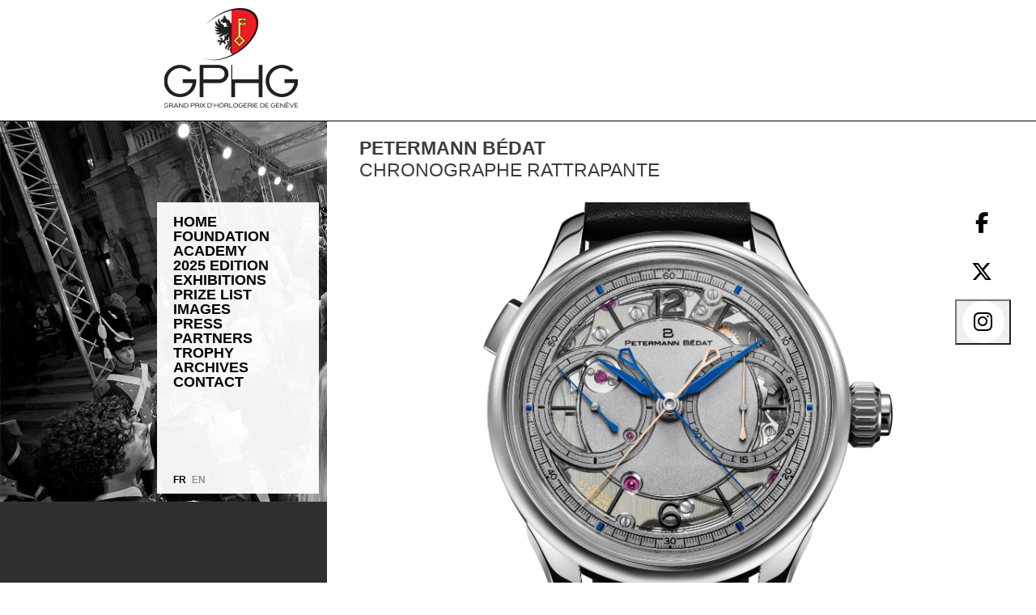

--- FILE ---
content_type: text/html; charset=utf-8
request_url: https://gphg.org/en/watches/chronographe-rattrapante
body_size: 15352
content:
<!DOCTYPE html><html lang="fr"><head><meta charSet="utf-8"/><meta name="viewport" content="width=device-width, initial-scale=1"/><link rel="preload" as="image" href="https://cms.gphg.org/uploads/logo_gphg_0fa780f19e.jpg"/><link rel="preload" as="image" href="https://cms.gphg.org/uploads/li_default_left_image_mobile_portrait_f2e3411d45.jpg"/><link rel="stylesheet" href="/_next/static/css/4963aa7f387faa14.css" data-precedence="next"/><link rel="stylesheet" href="/_next/static/css/5f88011d96ca9c55.css" data-precedence="next"/><link rel="stylesheet" href="/_next/static/css/fc8c7962d409b35b.css" data-precedence="next"/><link rel="preload" as="script" fetchPriority="low" href="/_next/static/chunks/webpack-a80bd8ed4d1b1140.js"/><script src="/_next/static/chunks/fd9d1056-f31a3f7fe0da060d.js" async=""></script><script src="/_next/static/chunks/472-5a7885f39b5cfeab.js" async=""></script><script src="/_next/static/chunks/main-app-e383648ddefd7f4a.js" async=""></script><script src="/_next/static/chunks/994-5abd112076cdc711.js" async=""></script><script src="/_next/static/chunks/app/layout-abd47185601ace7c.js" async=""></script><script src="/_next/static/chunks/7ce798d6-aa619a15f971b2c8.js" async=""></script><script src="/_next/static/chunks/216-7db730ce0cc243a2.js" async=""></script><script src="/_next/static/chunks/234-adfe38d901280592.js" async=""></script><script src="/_next/static/chunks/624-4cd85520689f4736.js" async=""></script><script src="/_next/static/chunks/863-dad9d46461291da9.js" async=""></script><script src="/_next/static/chunks/app/%5Blang%5D/watches/%5Bwatchslug%5D/page-cdec6a09df230c96.js" async=""></script><link rel="preload" href="https://www.googletagmanager.com/gtag/js?id=G-D81TTQL4L3" as="script"/><link rel="preload" href="https://kit.fontawesome.com/d5d82390a3.js" as="script"/><link rel="preload" href="https://connect.facebook.net/en_GB/sdk.js#xfbml=1&amp;version=v18.0" as="script"/><title>Petermann Bédat, Chronographe rattrapante | GPHG</title><meta name="description" content="Reference 2941. Monopusher split-seconds chronograph with jumping minute counter.The second chapter in the unfurling story of the watchmaking duo of G..."/><meta name="og:updated_time" content="1768960461452"/><meta name="og:type" content="og:product"/><link rel="canonical" href="https://www.gphg.org/en/watches/chronographe-rattrapante"/><meta property="og:title" content="Petermann Bédat, Chronographe rattrapante"/><meta property="og:description" content="Reference 2941. Monopusher split-seconds chronograph with jumping minute counter.The second chapter in the unfurling story of the watchmaking duo of G..."/><meta property="og:url" content="https://www.gphg.org/en/watches/chronographe-rattrapante"/><meta property="og:image" content="https://cms.gphg.org/uploads/photothumbnail_gphg2023_chronographe_rattrapante_001_b7090864ba.jpg"/><meta name="twitter:card" content="summary_large_image"/><meta name="twitter:title" content="Petermann Bédat, Chronographe rattrapante"/><meta name="twitter:description" content="Reference 2941. Monopusher split-seconds chronograph with jumping minute counter.The second chapter in the unfurling story of the watchmaking duo of G..."/><meta name="twitter:image" content="https://cms.gphg.org/uploads/photothumbnail_gphg2023_chronographe_rattrapante_001_b7090864ba.jpg?timestamp=1768960461452"/><link rel="icon" href="/favicon.ico" type="image/x-icon" sizes="16x16"/><script src="/_next/static/chunks/polyfills-c67a75d1b6f99dc8.js" noModule=""></script></head><body><div class="main-container"><div class="skeleton-container"><div class="skeleton-header"><div class="header-left" id="header-left"><a href="https://www.gphg.org/en"><img src="https://cms.gphg.org/uploads/logo_gphg_0fa780f19e.jpg" class="full-image" alt="Home"/></a></div></div><div class="skeleton-image"><div class="left-image"><img src="https://cms.gphg.org/uploads/li_default_left_image_mobile_portrait_f2e3411d45.jpg" alt="" class="left-image"/></div></div><div class="skeleton-grey-bar"></div><div class="skeleton-menu"><label class="mobile-toggle-menu"><i class="fa fa-bars cursor-pointer"></i></label><div class="left-menu-container" id="left-menu-container"><div class="p-panelmenu p-component" data-pc-name="panelmenu" data-pc-section="root"><div class="p-panelmenu-panel" data-pc-section="panel"><div class="p-component p-panelmenu-header" data-pc-section="header"><a href="/en" class="p-panelmenu-header-link" id="null_header" aria-controls="null_content" data-pc-section="headeraction"><span class="p-menuitem-text" data-pc-section="headerlabel">Home</span></a></div></div><div class="p-panelmenu-panel" data-pc-section="panel"><div class="p-component p-panelmenu-header" data-pc-section="header"><a href="/en/foundation-0" class="p-panelmenu-header-link" id="null_header" aria-controls="null_content" data-pc-section="headeraction"><span class="p-menuitem-text" data-pc-section="headerlabel">Foundation</span></a></div></div><div class="p-panelmenu-panel" data-pc-section="panel"><div class="p-component p-panelmenu-header" data-pc-section="header"><a href="#" class="p-panelmenu-header-link" id="null_header" aria-controls="null_content" data-pc-section="headeraction"><svg width="14" height="14" viewBox="0 0 14 14" fill="none" xmlns="http://www.w3.org/2000/svg" class="p-icon p-panelmenu-icon" aria-hidden="true" data-pc-section="headersubmenuicon"><path d="M4.38708 13C4.28408 13.0005 4.18203 12.9804 4.08691 12.9409C3.99178 12.9014 3.9055 12.8433 3.83313 12.7701C3.68634 12.6231 3.60388 12.4238 3.60388 12.2161C3.60388 12.0084 3.68634 11.8091 3.83313 11.6622L8.50507 6.99022L3.83313 2.31827C3.69467 2.16968 3.61928 1.97313 3.62287 1.77005C3.62645 1.56698 3.70872 1.37322 3.85234 1.22959C3.99596 1.08597 4.18972 1.00371 4.3928 1.00012C4.59588 0.996539 4.79242 1.07192 4.94102 1.21039L10.1669 6.43628C10.3137 6.58325 10.3962 6.78249 10.3962 6.99022C10.3962 7.19795 10.3137 7.39718 10.1669 7.54416L4.94102 12.7701C4.86865 12.8433 4.78237 12.9014 4.68724 12.9409C4.59212 12.9804 4.49007 13.0005 4.38708 13Z" fill="currentColor"></path></svg><span class="p-menuitem-text" data-pc-section="headerlabel">Academy</span></a></div></div><div class="p-panelmenu-panel" data-pc-section="panel"><div class="p-component p-panelmenu-header" data-pc-section="header"><a href="#" class="p-panelmenu-header-link" id="null_header" aria-controls="null_content" data-pc-section="headeraction"><svg width="14" height="14" viewBox="0 0 14 14" fill="none" xmlns="http://www.w3.org/2000/svg" class="p-icon p-panelmenu-icon" aria-hidden="true" data-pc-section="headersubmenuicon"><path d="M4.38708 13C4.28408 13.0005 4.18203 12.9804 4.08691 12.9409C3.99178 12.9014 3.9055 12.8433 3.83313 12.7701C3.68634 12.6231 3.60388 12.4238 3.60388 12.2161C3.60388 12.0084 3.68634 11.8091 3.83313 11.6622L8.50507 6.99022L3.83313 2.31827C3.69467 2.16968 3.61928 1.97313 3.62287 1.77005C3.62645 1.56698 3.70872 1.37322 3.85234 1.22959C3.99596 1.08597 4.18972 1.00371 4.3928 1.00012C4.59588 0.996539 4.79242 1.07192 4.94102 1.21039L10.1669 6.43628C10.3137 6.58325 10.3962 6.78249 10.3962 6.99022C10.3962 7.19795 10.3137 7.39718 10.1669 7.54416L4.94102 12.7701C4.86865 12.8433 4.78237 12.9014 4.68724 12.9409C4.59212 12.9804 4.49007 13.0005 4.38708 13Z" fill="currentColor"></path></svg><span class="p-menuitem-text" data-pc-section="headerlabel">2025 Edition</span></a></div></div><div class="p-panelmenu-panel" data-pc-section="panel"><div class="p-component p-panelmenu-header" data-pc-section="header"><a href="#" class="p-panelmenu-header-link" id="null_header" aria-controls="null_content" data-pc-section="headeraction"><svg width="14" height="14" viewBox="0 0 14 14" fill="none" xmlns="http://www.w3.org/2000/svg" class="p-icon p-panelmenu-icon" aria-hidden="true" data-pc-section="headersubmenuicon"><path d="M4.38708 13C4.28408 13.0005 4.18203 12.9804 4.08691 12.9409C3.99178 12.9014 3.9055 12.8433 3.83313 12.7701C3.68634 12.6231 3.60388 12.4238 3.60388 12.2161C3.60388 12.0084 3.68634 11.8091 3.83313 11.6622L8.50507 6.99022L3.83313 2.31827C3.69467 2.16968 3.61928 1.97313 3.62287 1.77005C3.62645 1.56698 3.70872 1.37322 3.85234 1.22959C3.99596 1.08597 4.18972 1.00371 4.3928 1.00012C4.59588 0.996539 4.79242 1.07192 4.94102 1.21039L10.1669 6.43628C10.3137 6.58325 10.3962 6.78249 10.3962 6.99022C10.3962 7.19795 10.3137 7.39718 10.1669 7.54416L4.94102 12.7701C4.86865 12.8433 4.78237 12.9014 4.68724 12.9409C4.59212 12.9804 4.49007 13.0005 4.38708 13Z" fill="currentColor"></path></svg><span class="p-menuitem-text" data-pc-section="headerlabel">Exhibitions</span></a></div></div><div class="p-panelmenu-panel" data-pc-section="panel"><div class="p-component p-panelmenu-header" data-pc-section="header"><a href="/en/prize-list" class="p-panelmenu-header-link" id="null_header" aria-controls="null_content" data-pc-section="headeraction"><span class="p-menuitem-text" data-pc-section="headerlabel">Prize list</span></a></div></div><div class="p-panelmenu-panel" data-pc-section="panel"><div class="p-component p-panelmenu-header" data-pc-section="header"><a href="#" class="p-panelmenu-header-link" id="null_header" aria-controls="null_content" data-pc-section="headeraction"><svg width="14" height="14" viewBox="0 0 14 14" fill="none" xmlns="http://www.w3.org/2000/svg" class="p-icon p-panelmenu-icon" aria-hidden="true" data-pc-section="headersubmenuicon"><path d="M4.38708 13C4.28408 13.0005 4.18203 12.9804 4.08691 12.9409C3.99178 12.9014 3.9055 12.8433 3.83313 12.7701C3.68634 12.6231 3.60388 12.4238 3.60388 12.2161C3.60388 12.0084 3.68634 11.8091 3.83313 11.6622L8.50507 6.99022L3.83313 2.31827C3.69467 2.16968 3.61928 1.97313 3.62287 1.77005C3.62645 1.56698 3.70872 1.37322 3.85234 1.22959C3.99596 1.08597 4.18972 1.00371 4.3928 1.00012C4.59588 0.996539 4.79242 1.07192 4.94102 1.21039L10.1669 6.43628C10.3137 6.58325 10.3962 6.78249 10.3962 6.99022C10.3962 7.19795 10.3137 7.39718 10.1669 7.54416L4.94102 12.7701C4.86865 12.8433 4.78237 12.9014 4.68724 12.9409C4.59212 12.9804 4.49007 13.0005 4.38708 13Z" fill="currentColor"></path></svg><span class="p-menuitem-text" data-pc-section="headerlabel">Images</span></a></div></div><div class="p-panelmenu-panel" data-pc-section="panel"><div class="p-component p-panelmenu-header" data-pc-section="header"><a href="#" class="p-panelmenu-header-link" id="null_header" aria-controls="null_content" data-pc-section="headeraction"><svg width="14" height="14" viewBox="0 0 14 14" fill="none" xmlns="http://www.w3.org/2000/svg" class="p-icon p-panelmenu-icon" aria-hidden="true" data-pc-section="headersubmenuicon"><path d="M4.38708 13C4.28408 13.0005 4.18203 12.9804 4.08691 12.9409C3.99178 12.9014 3.9055 12.8433 3.83313 12.7701C3.68634 12.6231 3.60388 12.4238 3.60388 12.2161C3.60388 12.0084 3.68634 11.8091 3.83313 11.6622L8.50507 6.99022L3.83313 2.31827C3.69467 2.16968 3.61928 1.97313 3.62287 1.77005C3.62645 1.56698 3.70872 1.37322 3.85234 1.22959C3.99596 1.08597 4.18972 1.00371 4.3928 1.00012C4.59588 0.996539 4.79242 1.07192 4.94102 1.21039L10.1669 6.43628C10.3137 6.58325 10.3962 6.78249 10.3962 6.99022C10.3962 7.19795 10.3137 7.39718 10.1669 7.54416L4.94102 12.7701C4.86865 12.8433 4.78237 12.9014 4.68724 12.9409C4.59212 12.9804 4.49007 13.0005 4.38708 13Z" fill="currentColor"></path></svg><span class="p-menuitem-text" data-pc-section="headerlabel">Press</span></a></div></div><div class="p-panelmenu-panel" data-pc-section="panel"><div class="p-component p-panelmenu-header" data-pc-section="header"><a href="#" class="p-panelmenu-header-link" id="null_header" aria-controls="null_content" data-pc-section="headeraction"><svg width="14" height="14" viewBox="0 0 14 14" fill="none" xmlns="http://www.w3.org/2000/svg" class="p-icon p-panelmenu-icon" aria-hidden="true" data-pc-section="headersubmenuicon"><path d="M4.38708 13C4.28408 13.0005 4.18203 12.9804 4.08691 12.9409C3.99178 12.9014 3.9055 12.8433 3.83313 12.7701C3.68634 12.6231 3.60388 12.4238 3.60388 12.2161C3.60388 12.0084 3.68634 11.8091 3.83313 11.6622L8.50507 6.99022L3.83313 2.31827C3.69467 2.16968 3.61928 1.97313 3.62287 1.77005C3.62645 1.56698 3.70872 1.37322 3.85234 1.22959C3.99596 1.08597 4.18972 1.00371 4.3928 1.00012C4.59588 0.996539 4.79242 1.07192 4.94102 1.21039L10.1669 6.43628C10.3137 6.58325 10.3962 6.78249 10.3962 6.99022C10.3962 7.19795 10.3137 7.39718 10.1669 7.54416L4.94102 12.7701C4.86865 12.8433 4.78237 12.9014 4.68724 12.9409C4.59212 12.9804 4.49007 13.0005 4.38708 13Z" fill="currentColor"></path></svg><span class="p-menuitem-text" data-pc-section="headerlabel">Partners</span></a></div></div><div class="p-panelmenu-panel" data-pc-section="panel"><div class="p-component p-panelmenu-header" data-pc-section="header"><a href="/en/trophy" class="p-panelmenu-header-link" id="null_header" aria-controls="null_content" data-pc-section="headeraction"><span class="p-menuitem-text" data-pc-section="headerlabel">Trophy</span></a></div></div><div class="p-panelmenu-panel" data-pc-section="panel"><div class="p-component p-panelmenu-header" data-pc-section="header"><a href="/en/archives" class="p-panelmenu-header-link" id="null_header" aria-controls="null_content" data-pc-section="headeraction"><span class="p-menuitem-text" data-pc-section="headerlabel">Archives</span></a></div></div><div class="p-panelmenu-panel" data-pc-section="panel"><div class="p-component p-panelmenu-header" data-pc-section="header"><a href="/en/contact-0" class="p-panelmenu-header-link" id="null_header" aria-controls="null_content" data-pc-section="headeraction"><span class="p-menuitem-text" data-pc-section="headerlabel">Contact</span></a></div></div></div><div class="left-menu-language-switcher" id="left-menu-language-switcher"><div class="region region-language-switcher"><ul class="language-switcher-locale-url"><li class="fr first"><a href="/fr/watches/chronographe-rattrapante" class="language-link">FR</a></li><li class="en last"><a href="/en/watches/chronographe-rattrapante" class="language-link active">EN</a></li></ul></div></div></div></div><div class="skeleton-right-content-child"><div id="right-content-child" class="right-content-child"><div id="right-content-header" class="right-content-header"><div class="right-content-breadcrumb"><span translate="no">Petermann Bédat</span></div><h1><span translate="no">Chronographe rattrapante</span></h1></div><div style="position:relative;width:100%"><div class="watch-list-header-social" style="width:60px"><div style="height:60px"><div data-href="https://developers.facebook.com/docs/plugins/" data-layout="" data-size=""><a target="_blank" class="fb-xfbml-parse-ignore" href="https://www.facebook.com/sharer/sharer.php?u=https%3A%2F%2Fwww.gphg.org%2Fen%2Fwatches%2Fchronographe-rattrapante&amp;amp;src=sdkpreparse"><span class="fa-stack fa-2x"><i class="fa-solid fa-circle fa-stack-2x fa-inverse"></i><i class="fa-brands fa-facebook-f  fa-stack-1x"></i></span></a></div><div id="fb-root"></div></div><div style="height:60px"><a target="_blank" href="https://twitter.com/intent/tweet?text=Petermann%20B%C3%A9dat%20-%20Chronographe%20rattrapante%20%23gphg%20https%3A%2F%2Fwww.gphg.org%2Fen%2Fwatches%2Fchronographe-rattrapante"><span class="fa-stack fa-2x"><i class="fa-solid fa-circle fa-stack-2x fa-inverse"></i><i class="fa-brands fa-x-twitter fa-stack-1x"></i></span></a></div><div style="height:60px"><button class="p-button p-component p-button-link" style="padding:0;color:#000" data-pc-name="button" data-pc-section="root"><span class="fa-stack fa-2x"><i class="fa-solid fa-circle fa-stack-2x fa-inverse"></i><i class="fa-brands fa-instagram fa-stack-1x"></i></span></button></div></div><div class="row watch-media-block"><div class="col"><div class="d-flex justify-content-center"><div class="watch-media-block-container"><div class="f-carousel"><div class="f-carousel__slide" data-thumb-src="https://cms.gphg.org/uploads/photothumbnail_gphg2023_chronographe_rattrapante_001_b7090864ba.jpg"><img alt="" data-lazy-src="https://cms.gphg.org/uploads/gphg2023_chronographe_rattrapante_001_b7090864ba.jpg"/></div><div class="f-carousel__slide" data-thumb-src="https://cms.gphg.org/uploads/photothumbnail_gphg2023_chronographe_rattrapante_002_ee04250e27.jpg"><img alt="" data-lazy-src="https://cms.gphg.org/uploads/gphg2023_chronographe_rattrapante_002_ee04250e27.jpg"/></div><div class="f-carousel__slide" data-thumb-src="https://cms.gphg.org/uploads/photothumbnail_gphg2023_chronographe_rattrapante_003_a72b5c2b23.jpg"><img alt="" data-lazy-src="https://cms.gphg.org/uploads/gphg2023_chronographe_rattrapante_003_a72b5c2b23.jpg"/></div></div><div class="watch-hd-download"><ul><li><a href="https://cms.gphg.org/uploads/gphg2023_chronographe_rattrapante_001_b7090864ba.jpg" target="_blank">HD</a></li><li><a href="https://cms.gphg.org/uploads/gphg2023_chronographe_rattrapante_002_ee04250e27.jpg" target="_blank">HD</a></li><li><a href="https://cms.gphg.org/uploads/gphg2023_chronographe_rattrapante_003_a72b5c2b23.jpg" target="_blank">HD</a></li></ul></div><div class="bottomzone"></div></div></div></div></div></div><div class="right-content-container"><div class="watch-detail-section-specs"><div class="watch-detail-group-col-left"><div class="field-label">Case material</div><div class="field-items"><span>Platinum</span></div><div class="clearfix"><div class="field-label">Bracelet strap</div><div class="field-items">Leather<!-- --> <br/></div></div><div class="clearfix"><div class="field-label">Buckle</div><div class="field-items">Pin buckle<!-- --> <br/></div></div></div><div class="watch-detail-group-col-right"><div class="clearfix"><div class="field-label">Dial finish</div><div class="field-items">Sapphire and platinum</div></div><div class="clearfix"><div class="field-label">Size</div><div class="field-items">ø 38.6 mm</div></div><div class="clearfix"><div class="field-label">Thickness</div><div class="field-items">13.7 mm</div></div></div><div class="watch-detail-group-movement"><div class="field-label">Movement</div><div class="field-items">Manual-winding mechanical<!-- --> <br/>Power reserve: 42 h, 18000 vph<!-- --> <br/></div></div><div class="watch-detail-group-functions"><div class="clearfix"><div class="field-label">Functions</div><div class="field-items">Hours, Minutes, Seconds, Chronograph, Split Second Chronograph<!-- --> <br/>Instant minute counter</div></div></div><div class="watch-detail-group-others"><div class="clearfix"><div class="field-label">Reference</div><div class="field-items">2941</div></div><div class="clearfix"><div class="field-label">Launch date</div><div class="field-items">03.2023</div></div><div class="clearfix"><div class="field-label">Collection</div><div class="field-items">10<!-- -->-pieces limited series</div></div><div class="clearfix"><div class="field-label">Price incl. VAT</div><div class="field-items">243’000 CHF</div></div></div><div class="watch-detail-section-desc"><div class="clearfix"><div class="field-label">Description</div><div class="field-items field-description"><div><p>Reference 2941. Monopusher split-seconds chronograph with jumping minute counter.</p>
<p>The second chapter in the unfurling story of the watchmaking duo of Gaël Petermann &amp; Florian Bédat is a monument to fine mechanics (339 components) built on a unique, elaborate aesthetic, a bridge between classical watchmaking and a contemporary spirit.</p>
<p>The case, made of platinum, has been entirely redesigned, recomposed, with individually soldered, stepped lugs; classic and elegant in its finishes and size (38.6 millimeters), it is resolutely contemporary in its logic and design. An authentic work of the 21st century, every detail affirms its origin: carved with a CNC machine with the intention, guided by designer Barth Nussbaumer (Barth.studio), of “tapping the full potential of advanced technology”.</p>
<p>The dial, too, is all about subtle brilliance. Rich in materials and textures for its finishes, it echoes the Gaël Petermann &amp; Florian Bédat signature that became evident with their first creation, reference 1967. Here, the semi-open structure, deliberately emphasizing the dramatic arc between technique and aesthetics, underpins the entire design of the 2941.</p>
<p>For Gaël Petermann &amp; Florian Bédat, complexity is never an end in itself. And yet, their 2941 is in itself an achievement, with a level of complexity that reaches far beyond the design of a traditional chronograph; it propels the small artisanal workshop in Renens into the rarefied circle of prestigious Manufactures, in Geneva or Glashütte.</p>
<p>To the basic column chronograph, the two watchmakers have added a split-second function. Allowing for two intervals of time that begin at the same instant to be measured in parallel, it is particularly challenging to design, construct and adjust. The 2941 takes the exercise a leap further with an additional safety that effectively prevents an unintentional reset of the stopwatch.</p>
<p>Another engineering jewel has been added for good measure: a jumping minute counter. A complication first presented in wristwatches about thirty years ago by German watchmaker Lange &amp; Söhne, it testifies to great savoir-faire and dexterity; it is quite rare and reserved for collector pieces. And there was no way around it for Gaël Petermann &amp; Florian Bédat, who had made this promise: “If we ever make our own chronograph, it will have a jumping instantaneous minute counter.”</p>
<p>One element was non-negotiable: the chronograph had to be a single-pusher. “This was primarily a question of aesthetic balance,” explain the watchmakers, who did not want to the case to look too busy with two additional pushers on the right.</p>
<p>It is on this conceptual foundation that all the elements are placed in relation to each other, achieving the balance between technology and aesthetics. Take the split-second function, which was placed on the dial side. This has two advantages: better mechanical reliability and no constraints in placing the split-seconds pusher on the case middle – here, it is situated at 10 o'clock.</p>
<p>This aesthetic sensibility is further evidenced in the architecture of the movement, which is visible through the display caseback. An eight-handed symphony, written component by component, conducted by Gaël Petermann &amp; Florian Bédat in their exchanges with the manufacturer and the designer. There is an underlying theme: to make the high technicality visible, but without overloading the composition.</p>
<p>The two watchmakers set out from their shared point of reference: the pocket watch. The challenge was to render the richness of the finishes and the breathing space between the bridges and the functions, which become possible in a pocket watch, within the restricted confines of a wristwatch. With great care they succeeded in recapturing this spirit, by highlighting certain functions, be it through the design of the springs and toggles, through the contrast of satin-brushed and polished surfaces, and tucking others under the bridges.</p>
<p>The result is both lyrical and restrained, rich and legible. German rigor with a touch of Latin leggerezza.</p>
<p>One last point: the reference, 2941. There is more to it than meets the eye; it was chosen for a very precise reason, of course. And to find the answer... well, you will have to keep guessing because the watchmakers, dexterous of hand and sharp of mind, prefer to keep their lips sealed.</p></div></div></div></div></div></div></div></div><div class="skeleton-footer"><div class="page-copyright" id="page-copyright">© Fondation du Grand Prix d&#x27;Horlogerie de Genève</div></div></div></div><div class="go-to-top" style="display:none"><div class="go-to-top-container"><i class="go-to-top-content fa fa-chevron-up fa-2x fa-inverse"></i></div></div><script src="/_next/static/chunks/webpack-a80bd8ed4d1b1140.js" async=""></script><script>(self.__next_f=self.__next_f||[]).push([0]);self.__next_f.push([2,null])</script><script>self.__next_f.push([1,"1:HL[\"/_next/static/css/4963aa7f387faa14.css\",\"style\"]\n2:HL[\"/_next/static/css/5f88011d96ca9c55.css\",\"style\"]\n3:HL[\"/_next/static/css/fc8c7962d409b35b.css\",\"style\"]\n0:\"$L4\"\n"])</script><script>self.__next_f.push([1,"5:I[3728,[],\"\"]\n7:I[9928,[],\"\"]\n8:I[6954,[],\"\"]\n9:I[7264,[],\"\"]\nc:I[3680,[\"994\",\"static/chunks/994-5abd112076cdc711.js\",\"185\",\"static/chunks/app/layout-abd47185601ace7c.js\"],\"\"]\nd:I[3994,[\"38\",\"static/chunks/7ce798d6-aa619a15f971b2c8.js\",\"216\",\"static/chunks/216-7db730ce0cc243a2.js\",\"234\",\"static/chunks/234-adfe38d901280592.js\",\"624\",\"static/chunks/624-4cd85520689f4736.js\",\"994\",\"static/chunks/994-5abd112076cdc711.js\",\"863\",\"static/chunks/863-dad9d46461291da9.js\",\"906\",\"static/chunks/app/%5Blang%5D/watches/"])</script><script>self.__next_f.push([1,"%5Bwatchslug%5D/page-cdec6a09df230c96.js\"],\"\"]\n"])</script><script>self.__next_f.push([1,"4:[[[\"$\",\"link\",\"0\",{\"rel\":\"stylesheet\",\"href\":\"/_next/static/css/4963aa7f387faa14.css\",\"precedence\":\"next\",\"crossOrigin\":\"$undefined\"}],[\"$\",\"link\",\"1\",{\"rel\":\"stylesheet\",\"href\":\"/_next/static/css/5f88011d96ca9c55.css\",\"precedence\":\"next\",\"crossOrigin\":\"$undefined\"}],[\"$\",\"link\",\"2\",{\"rel\":\"stylesheet\",\"href\":\"/_next/static/css/fc8c7962d409b35b.css\",\"precedence\":\"next\",\"crossOrigin\":\"$undefined\"}]],[\"$\",\"$L5\",null,{\"buildId\":\"_mdxxglAmmFx9HjZC8PBA\",\"assetPrefix\":\"\",\"initialCanonicalUrl\":\"/en/watches/chronographe-rattrapante\",\"initialTree\":[\"\",{\"children\":[[\"lang\",\"en\",\"d\"],{\"children\":[\"watches\",{\"children\":[[\"watchslug\",\"chronographe-rattrapante\",\"d\"],{\"children\":[\"__PAGE__\",{}]}]}]}]},\"$undefined\",\"$undefined\",true],\"initialHead\":[false,\"$L6\"],\"globalErrorComponent\":\"$7\",\"children\":[null,[\"$\",\"html\",null,{\"lang\":\"fr\",\"children\":[[\"$\",\"body\",null,{\"children\":[[\"$\",\"$L8\",null,{\"parallelRouterKey\":\"children\",\"segmentPath\":[\"children\"],\"loading\":\"$undefined\",\"loadingStyles\":\"$undefined\",\"hasLoading\":false,\"error\":\"$undefined\",\"errorStyles\":\"$undefined\",\"template\":[\"$\",\"$L9\",null,{}],\"templateStyles\":\"$undefined\",\"notFound\":[[\"$\",\"title\",null,{\"children\":\"404: This page could not be found.\"}],[\"$\",\"div\",null,{\"style\":{\"fontFamily\":\"system-ui,\\\"Segoe UI\\\",Roboto,Helvetica,Arial,sans-serif,\\\"Apple Color Emoji\\\",\\\"Segoe UI Emoji\\\"\",\"height\":\"100vh\",\"textAlign\":\"center\",\"display\":\"flex\",\"flexDirection\":\"column\",\"alignItems\":\"center\",\"justifyContent\":\"center\"},\"children\":[\"$\",\"div\",null,{\"children\":[[\"$\",\"style\",null,{\"dangerouslySetInnerHTML\":{\"__html\":\"body{color:#000;background:#fff;margin:0}.next-error-h1{border-right:1px solid rgba(0,0,0,.3)}@media (prefers-color-scheme:dark){body{color:#fff;background:#000}.next-error-h1{border-right:1px solid rgba(255,255,255,.3)}}\"}}],[\"$\",\"h1\",null,{\"className\":\"next-error-h1\",\"style\":{\"display\":\"inline-block\",\"margin\":\"0 20px 0 0\",\"padding\":\"0 23px 0 0\",\"fontSize\":24,\"fontWeight\":500,\"verticalAlign\":\"top\",\"lineHeight\":\"49px\"},\"children\":\"404\"}],[\"$\",\"div\",null,{\"style\":{\"display\":\"inline-block\"},\"children\":[\"$\",\"h2\",null,{\"style\":{\"fontSize\":14,\"fontWeight\":400,\"lineHeight\":\"49px\",\"margin\":0},\"children\":\"This page could not be found.\"}]}]]}]}]],\"notFoundStyles\":[],\"childProp\":{\"current\":[\"$\",\"$L8\",null,{\"parallelRouterKey\":\"children\",\"segmentPath\":[\"children\",[\"lang\",\"en\",\"d\"],\"children\"],\"loading\":\"$undefined\",\"loadingStyles\":\"$undefined\",\"hasLoading\":false,\"error\":\"$undefined\",\"errorStyles\":\"$undefined\",\"template\":[\"$\",\"$L9\",null,{}],\"templateStyles\":\"$undefined\",\"notFound\":\"$undefined\",\"notFoundStyles\":\"$undefined\",\"childProp\":{\"current\":[\"$\",\"$L8\",null,{\"parallelRouterKey\":\"children\",\"segmentPath\":[\"children\",[\"lang\",\"en\",\"d\"],\"children\",\"watches\",\"children\"],\"loading\":\"$undefined\",\"loadingStyles\":\"$undefined\",\"hasLoading\":false,\"error\":\"$undefined\",\"errorStyles\":\"$undefined\",\"template\":[\"$\",\"$L9\",null,{}],\"templateStyles\":\"$undefined\",\"notFound\":\"$undefined\",\"notFoundStyles\":\"$undefined\",\"childProp\":{\"current\":[null,[\"$\",\"$L8\",null,{\"parallelRouterKey\":\"children\",\"segmentPath\":[\"children\",[\"lang\",\"en\",\"d\"],\"children\",\"watches\",\"children\",[\"watchslug\",\"chronographe-rattrapante\",\"d\"],\"children\"],\"loading\":\"$undefined\",\"loadingStyles\":\"$undefined\",\"hasLoading\":false,\"error\":\"$undefined\",\"errorStyles\":\"$undefined\",\"template\":[\"$\",\"$L9\",null,{}],\"templateStyles\":\"$undefined\",\"notFound\":\"$undefined\",\"notFoundStyles\":\"$undefined\",\"childProp\":{\"current\":[\"$La\",\"$Lb\",null],\"segment\":\"__PAGE__\"},\"styles\":[]}],null],\"segment\":[\"watchslug\",\"chronographe-rattrapante\",\"d\"]},\"styles\":[]}],\"segment\":\"watches\"},\"styles\":[]}],\"segment\":[\"lang\",\"en\",\"d\"]},\"styles\":[]}],[\"$\",\"$Lc\",null,{}],[[\"$\",\"$Ld\",null,{\"async\":true,\"src\":\"https://www.googletagmanager.com/gtag/js?id=G-D81TTQL4L3\"}],[\"$\",\"$Ld\",null,{\"id\":\"google-analytics\",\"children\":\"\\n          window.dataLayer = window.dataLayer || [];\\n          function gtag(){dataLayer.push(arguments);}\\n          gtag('js', new Date());\\n \\n          gtag('config', 'G-D81TTQL4L3');\\n        \"}]]]}],[\"$\",\"$Ld\",null,{\"src\":\"https://kit.fontawesome.com/d5d82390a3.js\",\"crossOrigin\":\"anonymous\"}]]}],null]}]]\n"])</script><script>self.__next_f.push([1,"e:I[8326,[\"38\",\"static/chunks/7ce798d6-aa619a15f971b2c8.js\",\"216\",\"static/chunks/216-7db730ce0cc243a2.js\",\"234\",\"static/chunks/234-adfe38d901280592.js\",\"624\",\"static/chunks/624-4cd85520689f4736.js\",\"994\",\"static/chunks/994-5abd112076cdc711.js\",\"863\",\"static/chunks/863-dad9d46461291da9.js\",\"906\",\"static/chunks/app/%5Blang%5D/watches/%5Bwatchslug%5D/page-cdec6a09df230c96.js\"],\"\"]\nf:I[7826,[\"38\",\"static/chunks/7ce798d6-aa619a15f971b2c8.js\",\"216\",\"static/chunks/216-7db730ce0cc243a2.js\",\"234\",\"static/chunks/234-"])</script><script>self.__next_f.push([1,"adfe38d901280592.js\",\"624\",\"static/chunks/624-4cd85520689f4736.js\",\"994\",\"static/chunks/994-5abd112076cdc711.js\",\"863\",\"static/chunks/863-dad9d46461291da9.js\",\"906\",\"static/chunks/app/%5Blang%5D/watches/%5Bwatchslug%5D/page-cdec6a09df230c96.js\"],\"\"]\n10:I[5952,[\"38\",\"static/chunks/7ce798d6-aa619a15f971b2c8.js\",\"216\",\"static/chunks/216-7db730ce0cc243a2.js\",\"234\",\"static/chunks/234-adfe38d901280592.js\",\"624\",\"static/chunks/624-4cd85520689f4736.js\",\"994\",\"static/chunks/994-5abd112076cdc711.js\",\"863\",\"static/chu"])</script><script>self.__next_f.push([1,"nks/863-dad9d46461291da9.js\",\"906\",\"static/chunks/app/%5Blang%5D/watches/%5Bwatchslug%5D/page-cdec6a09df230c96.js\"],\"\"]\n11:I[797,[\"38\",\"static/chunks/7ce798d6-aa619a15f971b2c8.js\",\"216\",\"static/chunks/216-7db730ce0cc243a2.js\",\"234\",\"static/chunks/234-adfe38d901280592.js\",\"624\",\"static/chunks/624-4cd85520689f4736.js\",\"994\",\"static/chunks/994-5abd112076cdc711.js\",\"863\",\"static/chunks/863-dad9d46461291da9.js\",\"906\",\"static/chunks/app/%5Blang%5D/watches/%5Bwatchslug%5D/page-cdec6a09df230c96.js\"],\"\"]\n12:I[7551,["])</script><script>self.__next_f.push([1,"\"38\",\"static/chunks/7ce798d6-aa619a15f971b2c8.js\",\"216\",\"static/chunks/216-7db730ce0cc243a2.js\",\"234\",\"static/chunks/234-adfe38d901280592.js\",\"624\",\"static/chunks/624-4cd85520689f4736.js\",\"994\",\"static/chunks/994-5abd112076cdc711.js\",\"863\",\"static/chunks/863-dad9d46461291da9.js\",\"906\",\"static/chunks/app/%5Blang%5D/watches/%5Bwatchslug%5D/page-cdec6a09df230c96.js\"],\"\"]\n23:T1174,"])</script><script>self.__next_f.push([1,"\u003cp\u003eReference 2941. Monopusher split-seconds chronograph with jumping minute counter.\u003c/p\u003e\n\u003cp\u003eThe second chapter in the unfurling story of the watchmaking duo of Gaël Petermann \u0026amp; Florian Bédat is a monument to fine mechanics (339 components) built on a unique, elaborate aesthetic, a bridge between classical watchmaking and a contemporary spirit.\u003c/p\u003e\n\u003cp\u003eThe case, made of platinum, has been entirely redesigned, recomposed, with individually soldered, stepped lugs; classic and elegant in its finishes and size (38.6 millimeters), it is resolutely contemporary in its logic and design. An authentic work of the 21st century, every detail affirms its origin: carved with a CNC machine with the intention, guided by designer Barth Nussbaumer (Barth.studio), of “tapping the full potential of advanced technology”.\u003c/p\u003e\n\u003cp\u003eThe dial, too, is all about subtle brilliance. Rich in materials and textures for its finishes, it echoes the Gaël Petermann \u0026amp; Florian Bédat signature that became evident with their first creation, reference 1967. Here, the semi-open structure, deliberately emphasizing the dramatic arc between technique and aesthetics, underpins the entire design of the 2941.\u003c/p\u003e\n\u003cp\u003eFor Gaël Petermann \u0026amp; Florian Bédat, complexity is never an end in itself. And yet, their 2941 is in itself an achievement, with a level of complexity that reaches far beyond the design of a traditional chronograph; it propels the small artisanal workshop in Renens into the rarefied circle of prestigious Manufactures, in Geneva or Glashütte.\u003c/p\u003e\n\u003cp\u003eTo the basic column chronograph, the two watchmakers have added a split-second function. Allowing for two intervals of time that begin at the same instant to be measured in parallel, it is particularly challenging to design, construct and adjust. The 2941 takes the exercise a leap further with an additional safety that effectively prevents an unintentional reset of the stopwatch.\u003c/p\u003e\n\u003cp\u003eAnother engineering jewel has been added for good measure: a jumping minute counter. A complication first presented in wristwatches about thirty years ago by German watchmaker Lange \u0026amp; Söhne, it testifies to great savoir-faire and dexterity; it is quite rare and reserved for collector pieces. And there was no way around it for Gaël Petermann \u0026amp; Florian Bédat, who had made this promise: “If we ever make our own chronograph, it will have a jumping instantaneous minute counter.”\u003c/p\u003e\n\u003cp\u003eOne element was non-negotiable: the chronograph had to be a single-pusher. “This was primarily a question of aesthetic balance,” explain the watchmakers, who did not want to the case to look too busy with two additional pushers on the right.\u003c/p\u003e\n\u003cp\u003eIt is on this conceptual foundation that all the elements are placed in relation to each other, achieving the balance between technology and aesthetics. Take the split-second function, which was placed on the dial side. This has two advantages: better mechanical reliability and no constraints in placing the split-seconds pusher on the case middle – here, it is situated at 10 o'clock.\u003c/p\u003e\n\u003cp\u003eThis aesthetic sensibility is further evidenced in the architecture of the movement, which is visible through the display caseback. An eight-handed symphony, written component by component, conducted by Gaël Petermann \u0026amp; Florian Bédat in their exchanges with the manufacturer and the designer. There is an underlying theme: to make the high technicality visible, but without overloading the composition.\u003c/p\u003e\n\u003cp\u003eThe two watchmakers set out from their shared point of reference: the pocket watch. The challenge was to render the richness of the finishes and the breathing space between the bridges and the functions, which become possible in a pocket watch, within the restricted confines of a wristwatch. With great care they succeeded in recapturing this spirit, by highlighting certain functions, be it through the design of the springs and toggles, through the contrast of satin-brushed and polished surfaces, and tucking others under the bridges.\u003c/p\u003e\n\u003cp\u003eThe result is both lyrical and restrained, rich and legible. German rigor with a touch of Latin leggerezza.\u003c/p\u003e\n\u003cp\u003eOne last point: the reference, 2941. There is more to it than meets the eye; it was chosen for a very precise reason, of course. And to find the answer... well, you will have to keep guessing because the watchmakers, dexterous of hand and sharp of mind, prefer to keep their lips sealed.\u003c/p\u003e"])</script><script>self.__next_f.push([1,"b:[\"$\",\"div\",null,{\"className\":\"main-container\",\"children\":[\"$\",\"div\",null,{\"className\":\"skeleton-container\",\"children\":[[\"$\",\"div\",null,{\"className\":\"skeleton-header\",\"children\":[\"$\",\"div\",null,{\"className\":\"header-left\",\"id\":\"header-left\",\"children\":[\"$\",\"$Le\",null,{\"href\":\"https://www.gphg.org/en\",\"children\":[\"$\",\"img\",null,{\"src\":\"https://cms.gphg.org/uploads/logo_gphg_0fa780f19e.jpg\",\"className\":\"full-image\",\"alt\":\"Home\"}]}]}]}],[\"$\",\"$Lf\",null,{\"leftimageuri\":\"https://cms.gphg.org/uploads/li_default_left_image_mobile_portrait_f2e3411d45.jpg\",\"desktopinlinestyle\":\"\"}],[\"$\",\"div\",null,{\"className\":\"skeleton-grey-bar\"}],[\"$\",\"div\",null,{\"className\":\"skeleton-menu\",\"children\":[\"$\",\"$L10\",null,{\"lang\":\"en\",\"hMenu\":[{\"id\":1,\"attributes\":{\"order\":0,\"title\":\"Accueil\",\"url\":\"/fr\",\"target\":null,\"createdAt\":\"2023-05-02T22:38:25.731Z\",\"updatedAt\":\"2025-09-29T21:39:46.411Z\",\"menu_label_en\":\"Home\",\"menu_uri_en\":\"/en\",\"children\":{\"data\":[]}}},{\"id\":2,\"attributes\":{\"order\":1,\"title\":\"Fondation\",\"url\":\"/fr/fondation-0\",\"target\":null,\"createdAt\":\"2023-05-02T22:38:47.668Z\",\"updatedAt\":\"2025-09-29T21:39:46.414Z\",\"menu_label_en\":\"Foundation\",\"menu_uri_en\":\"/en/foundation-0\",\"children\":{\"data\":[]}}},{\"id\":3,\"attributes\":{\"order\":2,\"title\":\"Académie\",\"url\":\"#\",\"target\":null,\"createdAt\":\"2023-05-02T22:39:03.038Z\",\"updatedAt\":\"2025-09-29T21:39:46.416Z\",\"menu_label_en\":\"Academy\",\"menu_uri_en\":\"#\",\"children\":{\"data\":[{\"id\":4,\"attributes\":{\"order\":0,\"title\":\"Présentation\",\"url\":\"/fr/academie/presentation\",\"target\":null,\"createdAt\":\"2023-05-02T22:39:24.598Z\",\"updatedAt\":\"2025-09-29T21:39:46.457Z\",\"menu_label_en\":\"Presentation\",\"menu_uri_en\":\"/en/academy/presentation\",\"children\":{\"data\":[]}}},{\"id\":5,\"attributes\":{\"order\":1,\"title\":\"Règlement\",\"url\":\"/fr/academie/reglement-2025\",\"target\":null,\"createdAt\":\"2023-05-02T22:39:44.830Z\",\"updatedAt\":\"2025-09-29T21:39:46.457Z\",\"menu_label_en\":\"Regulations\",\"menu_uri_en\":\"/en/academy/2025-regulations\",\"children\":{\"data\":[]}}},{\"id\":6,\"attributes\":{\"order\":2,\"title\":\"Liste des académiciens\",\"url\":\"/fr/academie/liste-des-academiciens-2025\",\"target\":null,\"createdAt\":\"2023-05-02T22:40:05.557Z\",\"updatedAt\":\"2025-09-29T21:39:46.458Z\",\"menu_label_en\":\"Academy members\",\"menu_uri_en\":\"/en/academy/2025-academy-members\",\"children\":{\"data\":[]}}}]}}},{\"id\":49,\"attributes\":{\"order\":3,\"title\":\"Edition 2025\",\"url\":\"\",\"target\":null,\"createdAt\":\"2025-03-26T07:18:29.133Z\",\"updatedAt\":\"2025-09-29T21:39:46.448Z\",\"menu_label_en\":\"2025 Edition\",\"menu_uri_en\":null,\"children\":{\"data\":[{\"id\":56,\"attributes\":{\"order\":0,\"title\":\"Présélection\",\"url\":\"/fr/gphg-2025/preselection\",\"target\":null,\"createdAt\":\"2025-09-01T04:56:24.478Z\",\"updatedAt\":\"2025-09-29T21:39:46.476Z\",\"menu_label_en\":\"Nominated timepieces\",\"menu_uri_en\":\"/en/gphg-2025/nominated-timepieces\",\"children\":{\"data\":[]}}},{\"id\":50,\"attributes\":{\"order\":1,\"title\":\"Inscriptions\",\"url\":\"/fr/gphg-2025/inscriptions\",\"target\":null,\"createdAt\":\"2025-03-26T07:18:29.134Z\",\"updatedAt\":\"2025-09-29T21:39:46.471Z\",\"menu_label_en\":\"Entries\",\"menu_uri_en\":\"/en/gphg-2025/entries\",\"children\":{\"data\":[]}}},{\"id\":51,\"attributes\":{\"order\":2,\"title\":\"Règlement\",\"url\":\"/fr/gphg-2025/reglement\",\"target\":null,\"createdAt\":\"2025-03-26T07:18:29.134Z\",\"updatedAt\":\"2025-09-29T21:39:46.472Z\",\"menu_label_en\":\"Rules\",\"menu_uri_en\":\"/en/gphg-2025/rules\",\"children\":{\"data\":[]}}},{\"id\":53,\"attributes\":{\"order\":3,\"title\":\"Jury\",\"url\":\"/fr/gphg-2025/jury\",\"target\":null,\"createdAt\":\"2025-03-26T07:19:50.291Z\",\"updatedAt\":\"2025-09-29T21:39:46.472Z\",\"menu_label_en\":\"Jury\",\"menu_uri_en\":\"/en/gphg-2025/jury\",\"children\":{\"data\":[]}}}]}}},{\"id\":13,\"attributes\":{\"order\":4,\"title\":\"Expositions\",\"url\":\"#\",\"target\":null,\"createdAt\":\"2023-05-03T00:27:33.068Z\",\"updatedAt\":\"2025-09-29T21:39:46.421Z\",\"menu_label_en\":\"Exhibitions\",\"menu_uri_en\":\"#\",\"children\":{\"data\":[{\"id\":15,\"attributes\":{\"order\":0,\"title\":\"Présentation\",\"url\":\"/fr/gphg-2025/presentation\",\"target\":null,\"createdAt\":\"2023-05-03T00:28:01.346Z\",\"updatedAt\":\"2025-09-29T21:39:46.465Z\",\"menu_label_en\":\"Presentation\",\"menu_uri_en\":\"/en/gphg-2025/presentation\",\"children\":{\"data\":[]}}},{\"id\":54,\"attributes\":{\"order\":1,\"title\":\"Programme 2025\",\"url\":\"/fr/gphg-2025/programme-2025\",\"target\":null,\"createdAt\":\"2025-03-26T07:24:54.885Z\",\"updatedAt\":\"2025-09-29T21:39:46.475Z\",\"menu_label_en\":\"2025 Schedule\",\"menu_uri_en\":\"/en/gphg-2025/2025-schedule\",\"children\":{\"data\":[]}}},{\"id\":47,\"attributes\":{\"order\":2,\"title\":\"Médiation Genève\",\"url\":\"/fr/programme-de-mediation-culturelle-2025\",\"target\":null,\"createdAt\":\"2024-08-27T06:00:46.840Z\",\"updatedAt\":\"2025-09-29T21:39:46.470Z\",\"menu_label_en\":\"Mediation Geneva\",\"menu_uri_en\":\"/en/2025-cultural-mediation-programme\",\"children\":{\"data\":[]}}},{\"id\":39,\"attributes\":{\"order\":3,\"title\":\"Scénographies\",\"url\":\"/fr/expositions/scenographies\",\"target\":null,\"createdAt\":\"2024-03-26T17:50:27.966Z\",\"updatedAt\":\"2025-09-29T21:39:46.470Z\",\"menu_label_en\":\"Scénographies\",\"menu_uri_en\":\"/en/exhibitions/scenographies\",\"children\":{\"data\":[]}}},{\"id\":16,\"attributes\":{\"order\":4,\"title\":\"20 Aiguilles d'Or\",\"url\":\"/fr/vingt-ans-vingt-aiguilles-dor\",\"target\":null,\"createdAt\":\"2023-05-03T00:28:30.608Z\",\"updatedAt\":\"2025-09-29T21:39:46.466Z\",\"menu_label_en\":\"20 \\\"Aiguille d'Or\\\"\",\"menu_uri_en\":\"/en/twenty-years-twenty-aiguilles-dor\",\"children\":{\"data\":[]}}},{\"id\":18,\"attributes\":{\"order\":5,\"title\":\"Images\",\"url\":\"/fr/expositions/images\",\"target\":null,\"createdAt\":\"2023-05-03T00:29:39.378Z\",\"updatedAt\":\"2025-09-29T21:39:46.461Z\",\"menu_label_en\":\"Images\",\"menu_uri_en\":\"/en/exhibitions/images\",\"children\":{\"data\":[]}}}]}}},{\"id\":19,\"attributes\":{\"order\":5,\"title\":\"Palmarès\",\"url\":\"/fr/palmares\",\"target\":null,\"createdAt\":\"2023-05-03T00:30:01.370Z\",\"updatedAt\":\"2025-09-29T21:39:46.424Z\",\"menu_label_en\":\"Prize list\",\"menu_uri_en\":\"/en/prize-list\",\"children\":{\"data\":[]}}},{\"id\":20,\"attributes\":{\"order\":6,\"title\":\"Images\",\"url\":\"#\",\"target\":null,\"createdAt\":\"2023-05-03T00:30:29.602Z\",\"updatedAt\":\"2025-09-29T21:39:46.425Z\",\"menu_label_en\":\"Images\",\"menu_uri_en\":\"#\",\"children\":{\"data\":[{\"id\":21,\"attributes\":{\"order\":0,\"title\":\"Vidéos\",\"url\":\"/fr/videos\",\"target\":null,\"createdAt\":\"2023-05-03T00:30:37.717Z\",\"updatedAt\":\"2025-09-29T21:39:46.463Z\",\"menu_label_en\":\"Videos\",\"menu_uri_en\":\"/en/videos\",\"children\":{\"data\":[]}}},{\"id\":22,\"attributes\":{\"order\":1,\"title\":\"Albums photos\",\"url\":\"/fr/albums-photos\",\"target\":null,\"createdAt\":\"2023-05-03T00:30:53.379Z\",\"updatedAt\":\"2025-09-29T21:39:46.463Z\",\"menu_label_en\":\"Photo album\",\"menu_uri_en\":\"/en/photo-album\",\"children\":{\"data\":[]}}}]}}},{\"id\":23,\"attributes\":{\"order\":7,\"title\":\"Presse\",\"url\":\"#\",\"target\":null,\"createdAt\":\"2023-05-03T00:31:25.342Z\",\"updatedAt\":\"2025-09-29T21:39:46.429Z\",\"menu_label_en\":\"Press\",\"menu_uri_en\":\"#\",\"children\":{\"data\":[{\"id\":24,\"attributes\":{\"order\":0,\"title\":\"Actualités\",\"url\":\"/fr/actualites\",\"target\":null,\"createdAt\":\"2023-05-03T00:31:33.758Z\",\"updatedAt\":\"2025-09-29T21:39:46.464Z\",\"menu_label_en\":\"News\",\"menu_uri_en\":\"/en/news\",\"children\":{\"data\":[]}}},{\"id\":25,\"attributes\":{\"order\":1,\"title\":\"Revue de presse\",\"url\":\"/fr/revue-de-presse\",\"target\":null,\"createdAt\":\"2023-05-03T00:31:46.583Z\",\"updatedAt\":\"2025-09-29T21:39:46.466Z\",\"menu_label_en\":\"Press review\",\"menu_uri_en\":\"/en/press-review\",\"children\":{\"data\":[]}}},{\"id\":26,\"attributes\":{\"order\":2,\"title\":\"Espace presse\",\"url\":\"/fr/espace-presse\",\"target\":null,\"createdAt\":\"2023-05-03T00:32:10.932Z\",\"updatedAt\":\"2025-09-29T21:39:46.467Z\",\"menu_label_en\":\"Press area\",\"menu_uri_en\":\"/en/press-area\",\"children\":{\"data\":[]}}},{\"id\":57,\"attributes\":{\"order\":3,\"title\":\"Mediacenter\",\"url\":\"https://mediacenter.gphg.org\",\"target\":\"_blank\",\"createdAt\":\"2025-09-29T21:39:46.370Z\",\"updatedAt\":\"2025-09-29T21:39:46.370Z\",\"menu_label_en\":\"Mediacenter\",\"menu_uri_en\":\"https://mediacenter.gphg.org\",\"children\":{\"data\":[]}}}]}}},{\"id\":27,\"attributes\":{\"order\":8,\"title\":\"Partenaires\",\"url\":\"#\",\"target\":null,\"createdAt\":\"2023-05-03T00:33:15.421Z\",\"updatedAt\":\"2025-09-29T21:39:46.437Z\",\"menu_label_en\":\"Partners\",\"menu_uri_en\":\"#\",\"children\":{\"data\":[{\"id\":28,\"attributes\":{\"order\":0,\"title\":\"Partenaires\",\"url\":\"/fr/partenaires\",\"target\":null,\"createdAt\":\"2023-05-03T00:33:23.555Z\",\"updatedAt\":\"2025-09-29T21:39:46.468Z\",\"menu_label_en\":\"Partners\",\"menu_uri_en\":\"/en/partners\",\"children\":{\"data\":[]}}},{\"id\":29,\"attributes\":{\"order\":1,\"title\":\"Amis\",\"url\":\"/fr/amis\",\"target\":null,\"createdAt\":\"2023-05-03T00:33:35.225Z\",\"updatedAt\":\"2025-09-29T21:39:46.468Z\",\"menu_label_en\":\"Friends\",\"menu_uri_en\":\"/en/friends\",\"children\":{\"data\":[]}}}]}}},{\"id\":30,\"attributes\":{\"order\":9,\"title\":\"Trophée\",\"url\":\"/fr/trophee\",\"target\":null,\"createdAt\":\"2023-05-03T00:33:51.087Z\",\"updatedAt\":\"2025-09-29T21:39:46.441Z\",\"menu_label_en\":\"Trophy\",\"menu_uri_en\":\"/en/trophy\",\"children\":{\"data\":[]}}},{\"id\":31,\"attributes\":{\"order\":10,\"title\":\"Archives\",\"url\":\"/fr/archives\",\"target\":null,\"createdAt\":\"2023-05-03T00:34:04.280Z\",\"updatedAt\":\"2025-09-29T21:39:46.442Z\",\"menu_label_en\":\"Archives\",\"menu_uri_en\":\"/en/archives\",\"children\":{\"data\":[]}}},{\"id\":32,\"attributes\":{\"order\":11,\"title\":\"Contact\",\"url\":\"/fr/contact-7\",\"target\":null,\"createdAt\":\"2023-05-03T00:34:16.376Z\",\"updatedAt\":\"2025-09-29T21:39:46.444Z\",\"menu_label_en\":\"Contact\",\"menu_uri_en\":\"/en/contact-0\",\"children\":{\"data\":[]}}}],\"urlFr\":\"/fr/watches/chronographe-rattrapante\",\"urlEn\":\"/en/watches/chronographe-rattrapante\"}]}],[\"$\",\"div\",null,{\"className\":\"skeleton-right-content-child\",\"children\":[\"$\",\"div\",null,{\"id\":\"right-content-child\",\"className\":\"right-content-child\",\"children\":[[\"$\",\"div\",null,{\"id\":\"right-content-header\",\"className\":\"right-content-header\",\"children\":[[\"$\",\"div\",null,{\"className\":\"right-content-breadcrumb\",\"children\":[\"$\",\"span\",null,{\"translate\":\"no\",\"children\":\"Petermann Bédat\"}]}],[\"$\",\"h1\",null,{\"children\":[\"$\",\"span\",null,{\"translate\":\"no\",\"children\":\"Chronographe rattrapante\"}]}]]}],[\"$\",\"div\",null,{\"style\":{\"position\":\"relative\",\"width\":\"100%\"},\"children\":[[\"$\",\"div\",null,{\"className\":\"watch-list-header-social\",\"style\":{\"width\":\"60px\"},\"children\":[[\"$\",\"div\",null,{\"style\":{\"height\":\"60px\"},\"children\":[[\"$\",\"div\",null,{\"data-href\":\"https://developers.facebook.com/docs/plugins/\",\"data-layout\":\"\",\"data-size\":\"\",\"children\":[\"$\",\"$Le\",null,{\"target\":\"_blank\",\"href\":\"https://www.facebook.com/sharer/sharer.php?u=https%3A%2F%2Fwww.gphg.org%2Fen%2Fwatches%2Fchronographe-rattrapante\u0026amp;src=sdkpreparse\",\"className\":\"fb-xfbml-parse-ignore\",\"children\":[\"$\",\"span\",null,{\"className\":\"fa-stack fa-2x\",\"children\":[[\"$\",\"i\",null,{\"className\":\"fa-solid fa-circle fa-stack-2x fa-inverse\"}],[\"$\",\"i\",null,{\"className\":\"fa-brands fa-facebook-f  fa-stack-1x\"}]]}]}]}],[\"$\",\"div\",null,{\"id\":\"fb-root\"}],[\"$\",\"$Ld\",null,{\"async\":true,\"defer\":true,\"crossOrigin\":\"anonymous\",\"src\":\"https://connect.facebook.net/en_GB/sdk.js#xfbml=1\u0026version=v18.0\",\"nonce\":\"cdTlVAgR\"}]]}],[\"$\",\"div\",null,{\"style\":{\"height\":\"60px\"},\"children\":[\"$\",\"$Le\",null,{\"target\":\"_blank\",\"href\":\"https://twitter.com/intent/tweet?text=Petermann%20B%C3%A9dat%20-%20Chronographe%20rattrapante%20%23gphg%20https%3A%2F%2Fwww.gphg.org%2Fen%2Fwatches%2Fchronographe-rattrapante\",\"children\":[\"$\",\"span\",null,{\"className\":\"fa-stack fa-2x\",\"children\":[[\"$\",\"i\",null,{\"className\":\"fa-solid fa-circle fa-stack-2x fa-inverse\"}],[\"$\",\"i\",null,{\"className\":\"fa-brands fa-x-twitter fa-stack-1x\"}]]}]}]}],[\"$\",\"div\",null,{\"style\":{\"height\":\"60px\"},\"children\":[\"$\",\"$L11\",null,{\"lang\":\"en\",\"urltoshare\":\"https://www.gphg.org/en/watches/chronographe-rattrapante\"}]}]]}],[\"$\",\"div\",null,{\"className\":\"row watch-media-block\",\"children\":[\"$\",\"div\",null,{\"className\":\"col\",\"children\":[\"$\",\"div\",null,{\"className\":\"d-flex justify-content-center\",\"children\":[\"$\",\"div\",null,{\"className\":\"watch-media-block-container\",\"children\":[[\"$\",\"$L12\",null,{\"lang\":\"en\",\"medias\":[{\"datasrc\":\"https://cms.gphg.org/uploads/gphg2023_chronographe_rattrapante_001_b7090864ba.jpg\",\"thumb\":\"https://cms.gphg.org/uploads/photothumbnail_gphg2023_chronographe_rattrapante_001_b7090864ba.jpg\"},{\"datasrc\":\"https://cms.gphg.org/uploads/gphg2023_chronographe_rattrapante_002_ee04250e27.jpg\",\"thumb\":\"https://cms.gphg.org/uploads/photothumbnail_gphg2023_chronographe_rattrapante_002_ee04250e27.jpg\"},{\"datasrc\":\"https://cms.gphg.org/uploads/gphg2023_chronographe_rattrapante_003_a72b5c2b23.jpg\",\"thumb\":\"https://cms.gphg.org/uploads/photothumbnail_gphg2023_chronographe_rattrapante_003_a72b5c2b23.jpg\"}]}],\"\",[\"$\",\"div\",null,{\"className\":\"watch-hd-download\",\"children\":[\"$\",\"ul\",null,{\"children\":[[[\"\",[\"$\",\"li\",\"6cffcec3-b608-49c1-af4e-e9fa91ce66c7\",{\"children\":[\"$\",\"a\",null,{\"href\":\"https://cms.gphg.org/uploads/gphg2023_chronographe_rattrapante_001_b7090864ba.jpg\",\"target\":\"_blank\",\"children\":\"HD\"}]}]],[\"$\",\"li\",\"1f47b111-0f00-4370-9c8d-1ccbc1cd066b\",{\"children\":[\"$\",\"a\",null,{\"href\":\"https://cms.gphg.org/uploads/gphg2023_chronographe_rattrapante_002_ee04250e27.jpg\",\"target\":\"_blank\",\"children\":\"HD\"}]}]],[\"$\",\"li\",\"d8b331b8-5a2e-49fe-8a36-a7115b0aee62\",{\"children\":[\"$\",\"a\",null,{\"href\":\"https://cms.gphg.org/uploads/gphg2023_chronographe_rattrapante_003_a72b5c2b23.jpg\",\"target\":\"_blank\",\"children\":\"HD\"}]}]]}]}],[\"$\",\"div\",null,{\"className\":\"bottomzone\"}]]}]}]}]}]]}],[\"$\",\"div\",null,{\"className\":\"right-content-container\",\"children\":[\"$\",\"div\",null,{\"className\":\"watch-detail-section-specs\",\"children\":[[\"$\",\"div\",null,{\"className\":\"watch-detail-group-col-left\",\"children\":[\"$L13\",\"$L14\",\"$L15\",\"\"]}],[\"$\",\"div\",null,{\"className\":\"watch-detail-group-col-right\",\"children\":[\"$L16\",\"\",[\"$\",\"div\",null,{\"className\":\"clearfix\",\"children\":[[\"$\",\"div\",null,{\"className\":\"field-label\",\"children\":\"$L17\"}],[\"$\",\"div\",null,{\"className\":\"field-items\",\"children\":\"ø 38.6 mm\"}]]}],[\"$\",\"div\",null,{\"className\":\"clearfix\",\"children\":[[\"$\",\"div\",null,{\"className\":\"field-label\",\"children\":\"$L18\"}],[\"$\",\"div\",null,{\"className\":\"field-items\",\"children\":\"13.7 mm\"}]]}]]}],\"$L19\",\"$L1a\",\"$L1b\",[\"$\",\"div\",null,{\"className\":\"watch-detail-group-others\",\"children\":[[\"$\",\"div\",null,{\"className\":\"clearfix\",\"children\":[[\"$\",\"div\",null,{\"className\":\"field-label\",\"children\":\"$L1c\"}],[\"$\",\"div\",null,{\"className\":\"field-items\",\"children\":\"2941\"}]]}],[\"$\",\"div\",null,{\"className\":\"clearfix\",\"children\":[[\"$\",\"div\",null,{\"className\":\"field-label\",\"children\":\"$L1d\"}],[\"$\",\"div\",null,{\"className\":\"field-items\",\"children\":\"03.2023\"}]]}],[\"$\",\"div\",null,{\"className\":\"clearfix\",\"children\":[[\"$\",\"div\",null,{\"className\":\"field-label\",\"children\":\"$L1e\"}],[\"$\",\"div\",null,{\"className\":\"field-items\",\"children\":[\"\",\"\",\"$L1f\",\"10\",\"$L20\"]}]]}],\"\",[\"$\",\"div\",null,{\"className\":\"clearfix\",\"children\":[[\"$\",\"div\",null,{\"className\":\"field-label\",\"children\":\"$L21\"}],[\"$\",\"div\",null,{\"className\":\"field-items\",\"children\":\"243’000 CHF\"}]]}]]}],[\"$\",\"div\",null,{\"className\":\"watch-detail-section-desc\",\"children\":[[\"$\",\"div\",null,{\"className\":\"clearfix\",\"children\":[[\"$\",\"div\",null,{\"className\":\"field-label\",\"children\":\"$L22\"}],[\"$\",\"div\",null,{\"className\":\"field-items field-description\",\"children\":[\"$\",\"div\",null,{\"dangerouslySetInnerHTML\":{\"__html\":\"$23\"}}]}]]}],\"\"]}]]}]}]]}]}],[\"$\",\"div\",null,{\"className\":\"skeleton-footer\",\"children\":[\"$\",\"div\",null,{\"className\":\"page-copyright\",\"id\":\"page-copyright\",\"children\":\"© Fondation du Grand Prix d'Horlogerie de Genève\"}]}]]}]}]\n"])</script><script>self.__next_f.push([1,"13:[[\"$\",\"div\",null,{\"className\":\"field-label\",\"children\":\"Case material\"}],[\"$\",\"div\",null,{\"className\":\"field-items\",\"children\":[\"$\",\"span\",null,{\"dangerouslySetInnerHTML\":{\"__html\":\"Platinum\"}}]}]]\n14:[\"$\",\"div\",null,{\"className\":\"clearfix\",\"children\":[[\"$\",\"div\",null,{\"className\":\"field-label\",\"children\":\"Bracelet strap\"}],[\"$\",\"div\",null,{\"className\":\"field-items\",\"children\":[[\"Leather\",\" \",[\"$\",\"br\",null,{}]],\"\"]}]]}]\n15:[\"$\",\"div\",null,{\"className\":\"clearfix\",\"children\":[[\"$\",\"div\",null,{\"className\":"])</script><script>self.__next_f.push([1,"\"field-label\",\"children\":\"Buckle\"}],[\"$\",\"div\",null,{\"className\":\"field-items\",\"children\":[[\"Pin buckle\",\" \",[\"$\",\"br\",null,{}]],\"\"]}]]}]\n16:[\"$\",\"div\",null,{\"className\":\"clearfix\",\"children\":[[\"$\",\"div\",null,{\"className\":\"field-label\",\"children\":\"Dial finish\"}],[\"$\",\"div\",null,{\"className\":\"field-items\",\"children\":[\"\",\"Sapphire and platinum\"]}]]}]\n17:\"Size\"\n18:\"Thickness\"\n19:[\"$\",\"div\",null,{\"className\":\"watch-detail-group-movement\",\"children\":[[\"$\",\"div\",null,{\"className\":\"field-label\",\"children\":\"Movemen"])</script><script>self.__next_f.push([1,"t\"}],[\"$\",\"div\",null,{\"className\":\"field-items\",\"children\":[[\"Manual-winding mechanical\",\" \",[\"$\",\"br\",null,{}]],\"\",[\"Power reserve: 42 h, 18000 vph\",\" \",[\"$\",\"br\",null,{}]],\"\",\"\",\"\"]}]]}]\n1a:[\"$\",\"div\",null,{\"className\":\"watch-detail-group-functions\",\"children\":[\"$\",\"div\",null,{\"className\":\"clearfix\",\"children\":[[\"$\",\"div\",null,{\"className\":\"field-label\",\"children\":\"Functions\"}],[\"$\",\"div\",null,{\"className\":\"field-items\",\"children\":[[\"Hours, Minutes, Seconds, Chronograph, Split Second Chronograph\",\" \",[\"$\""])</script><script>self.__next_f.push([1,",\"br\",null,{}]],\"Instant minute counter\"]}]]}]}]\n1b:\"\"\n1c:\"Reference\"\n1d:\"Launch date\"\n1e:\"Collection\"\n1f:\"\"\n20:\"-pieces limited series\"\n21:\"Price incl. VAT\"\n22:\"Description\"\n"])</script><script>self.__next_f.push([1,"6:[[\"$\",\"meta\",\"0\",{\"charSet\":\"utf-8\"}],[\"$\",\"title\",\"1\",{\"children\":\"Petermann Bédat, Chronographe rattrapante | GPHG\"}],[\"$\",\"meta\",\"2\",{\"name\":\"description\",\"content\":\"Reference 2941. Monopusher split-seconds chronograph with jumping minute counter.The second chapter in the unfurling story of the watchmaking duo of G...\"}],[\"$\",\"meta\",\"3\",{\"name\":\"viewport\",\"content\":\"width=device-width, initial-scale=1\"}],[\"$\",\"meta\",\"4\",{\"name\":\"og:updated_time\",\"content\":\"1768960461452\"}],[\"$\",\"meta\",\"5\",{\"name\":\"og:type\",\"content\":\"og:product\"}],[\"$\",\"link\",\"6\",{\"rel\":\"canonical\",\"href\":\"https://www.gphg.org/en/watches/chronographe-rattrapante\"}],[\"$\",\"meta\",\"7\",{\"property\":\"og:title\",\"content\":\"Petermann Bédat, Chronographe rattrapante\"}],[\"$\",\"meta\",\"8\",{\"property\":\"og:description\",\"content\":\"Reference 2941. Monopusher split-seconds chronograph with jumping minute counter.The second chapter in the unfurling story of the watchmaking duo of G...\"}],[\"$\",\"meta\",\"9\",{\"property\":\"og:url\",\"content\":\"https://www.gphg.org/en/watches/chronographe-rattrapante\"}],[\"$\",\"meta\",\"10\",{\"property\":\"og:image\",\"content\":\"https://cms.gphg.org/uploads/photothumbnail_gphg2023_chronographe_rattrapante_001_b7090864ba.jpg\"}],[\"$\",\"meta\",\"11\",{\"name\":\"twitter:card\",\"content\":\"summary_large_image\"}],[\"$\",\"meta\",\"12\",{\"name\":\"twitter:title\",\"content\":\"Petermann Bédat, Chronographe rattrapante\"}],[\"$\",\"meta\",\"13\",{\"name\":\"twitter:description\",\"content\":\"Reference 2941. Monopusher split-seconds chronograph with jumping minute counter.The second chapter in the unfurling story of the watchmaking duo of G...\"}],[\"$\",\"meta\",\"14\",{\"name\":\"twitter:image\",\"content\":\"https://cms.gphg.org/uploads/photothumbnail_gphg2023_chronographe_rattrapante_001_b7090864ba.jpg?timestamp=1768960461452\"}],[\"$\",\"link\",\"15\",{\"rel\":\"icon\",\"href\":\"/favicon.ico\",\"type\":\"image/x-icon\",\"sizes\":\"16x16\"}]]\n"])</script><script>self.__next_f.push([1,"a:null\n"])</script></body></html>